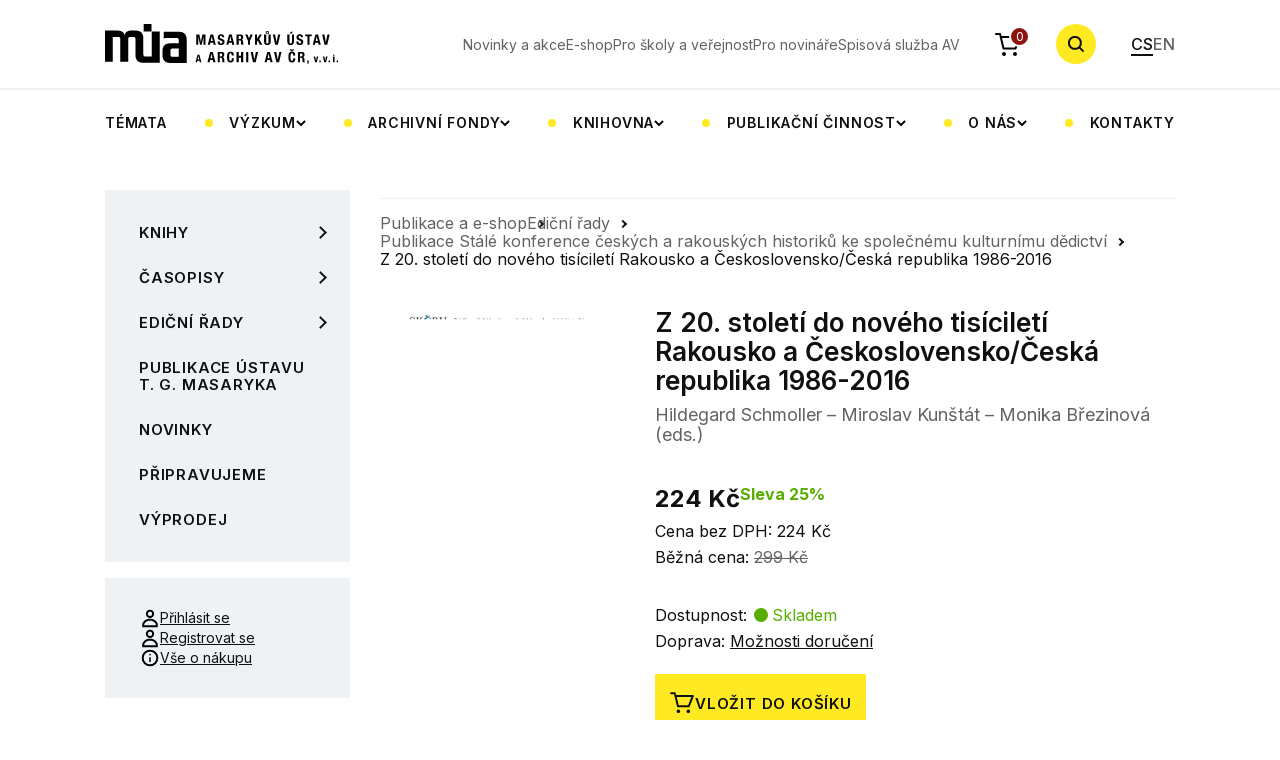

--- FILE ---
content_type: text/html; charset=UTF-8
request_url: https://mua.cas.cz/cs/publikace/z-20-stoleti-do-noveho-tisicileti-rakousko-a-ceskoslovensko-ceska-republika-1986-2016-p
body_size: 8651
content:
<!DOCTYPE html>
<html lang="cs" data-currency-symbol="Kč">
    <head>
        <meta charset="UTF-8">
        <title>Z 20. století do nového tisíciletí Rakousko a Československo/Česká republika 1986-2016</title>
                <meta charset="UTF-8">
        <meta http-equiv="X-UA-Compatible" content="IE=edge">
        <meta name="viewport" content="width=device-width, initial-scale=1.0">
        <meta name="description" content="">
        <meta property="og:title" content="Masarykův ústav a Archiv Akademie věd České republiky" />
        <meta property="og:description" content="" />
        <meta property="og:url" content="https://mua.cas.cz/cs/publikace/z-20-stoleti-do-noveho-tisicileti-rakousko-a-ceskoslovensko-ceska-republika-1986-2016-p" />
        <meta property="og:site_name" content="Masarykův ústav a Archiv Akademie věd České republiky" />
                <meta property="og:image" content="https://mua.greendot.cz/build/img/hp-hero.jpg" />
        <meta property="og:image:type" content="image/jpg" />

                <link rel="alternate" href="https://mua.cas.cz/cs/publikace/z-20-stoleti-do-noveho-tisicileti-rakousko-a-ceskoslovensko-ceska-republika-1986-2016-p" hreflang="cs" />
        <link rel="alternate" href="https://mua.cas.cz/en/publikace/z-20-stoleti-do-noveho-tisicileti-rakousko-a-ceskoslovensko-ceska-republika-1986-2016-p" hreflang="en" />

        
                            
                <link rel="apple-touch-icon" sizes="180x180" href="/build/favicon/apple-touch-icon.png">
        <link rel="icon" type="image/png" sizes="32x32" href="/build/favicon/favicon-32x32.png">
        <link rel="icon" type="image/png" sizes="16x16" href="/build/favicon/favicon-16x16.png">
        <link rel="manifest" href="/build/favicon/site.webmanifest">
        <link rel="mask-icon" href="/build/favicon/safari-pinned-tab.svg" color="#5bbad5">
        <meta name="msapplication-TileColor" content="#da532c">
        <meta name="theme-color" content="#ffffff">

        <!-- Google Fonts -->
        <link rel="preconnect" href="https://fonts.googleapis.com">
        <link rel="preconnect" href="https://fonts.gstatic.com" crossorigin>
        <link href="https://fonts.googleapis.com/css2?family=Inter:wght@400;500;600;700&display=swap" rel="stylesheet">
                    <link rel="stylesheet" href="/build/app.19c59f4e.css">
            <link rel="stylesheet" href="/build/glightboxCSS.8b668581.css">
        
                    <script src="/build/runtime.188fa053.js" defer></script><script src="/build/130.a5513593.js" defer></script><script src="/build/app.c0d07208.js" defer></script>
            <script src="/build/197.2baa5a20.js" defer></script><script src="/build/85.50860d60.js" defer></script><script src="/build/677.5a4e7ec9.js" defer></script><script src="/build/192.7f730b8c.js" defer></script><script src="/build/main.56b9ff2f.js" defer></script>
            <script src="/build/299.32adc6cc.js" defer></script><script src="/build/add_product.bd774568.js" defer></script>
            <script src="/build/522.f89454d5.js" defer></script><script src="/build/cart.8cbfdd8d.js" defer></script>
            <script src="/build/person_list.29abbdaa.js" defer></script>
            <script src="/build/356.7887627b.js" defer></script><script src="/build/calendar.fd8d4182.js" defer></script>
            <script src="/build/gallery.2da9496d.js" defer></script>
            <script src="/build/news.30f71def.js" defer></script>

            
            <script src="/build/js/plugins/glightbox.js"></script>
            </head>
    <body>
    <div class="bg-white header-wrapper">
        <div class="container">
            <header class="header">
                <a href="/cs" class="header__logo">
                    <img class="d-none d-xl-block" alt="MÚA" src="/build/svg/logo.svg">
                    <img class="d-block d-xl-none" alt="MÚA" src="/build/svg/logo-mob.svg">
                </a>
                <nav class="nav-top">
    <ul class="nav-top__list">
                    <li class="nav-top__item">
                <a href="/cs/aktualne-v-mua" class="nav-top__link">
                                            Novinky a akce
                                    </a>
            </li>
                    <li class="nav-top__item">
                <a href="/cs/publikace" class="nav-top__link">
                                            E-shop
                                    </a>
            </li>
                    <li class="nav-top__item">
                <a href="/cs/pro-skoly-a-verejnost" class="nav-top__link">
                                            Pro školy a veřejnost
                                    </a>
            </li>
                    <li class="nav-top__item">
                <a href="/cs/pro-novinare" class="nav-top__link">
                                            Pro novináře
                                    </a>
            </li>
                    <li class="nav-top__item">
                <a href="/cs/spisova-sluzba-av" class="nav-top__link">
                                            Spisová služba AV
                                    </a>
            </li>
            </ul>
</nav>
<a href="/cs/objednavka/obsah" class="header__cart">
    <img alt="cart" src="/build/svg/cart.svg" class="header__cart-icon">
    <div class="header__cart-count" id="headerCartOrderCount">0</div>
</a>
<button type="button" class="search-btn js-search-toggle">
    <!-- <img alt="search" class="search-btn__icon" src="/assets/svg/search.svg"> -->
    <svg class="search-btn__icon" width="18" height="18">
        <use href="/build/svg/search.svg#search" class="open"></use>
        <use href="/build/svg/search.svg#close" class="close"></use>
    </svg>
</button>
<div class="header__nav-toggle">
    <span></span>
    <span></span>
    <span></span>
</div>
<ul class="languages">
    <li class="languages__item">
        <a href="/cs/publikace/z-20-stoleti-do-noveho-tisicileti-rakousko-a-ceskoslovensko-ceska-republika-1986-2016-p" class="languages__link active">CS</a>
    </li>
    <li class="languages__item">
        <a href="/en/publikace/z-20-stoleti-do-noveho-tisicileti-rakousko-a-ceskoslovensko-ceska-republika-1986-2016-p" class="languages__link ">EN</a>
    </li>
</ul>


                <nav class="nav-categories">
    <ul class="nav-categories__list">
                                                                                                                                                                                                                                                                                                                                                                                                                                                                                                                                                                                                                                                                                                                                                                                                                                                                                                                                                                                                                                                                                                                                                                                                            
                                            <li class="nav-categories__item">
                            <a href="/cs/temata" class="nav-categories__link">
                                                                    Témata
                                                            </a>
                        </li>
                                                                                                                                                                                                                                                                                                                                                                                                    
                                            <li class="nav-categories__item nav-categories__item-dropdown">
                            <button type="button" class="nav-categories__link nav-categories__link-dropdown">
                                                                    Výzkum
                                                            </button>
                            <div class="cat-submenu">
                                <ul class="cat-submenu__list container">
                                                                                                                        <li class="cat-submenu__item">
                                                <a href="/cs/projekty" class="cat-submenu__link">
                                                                                                            Projekty
                                                                                                    </a>
                                            </li>
                                                                                                                                                                <li class="cat-submenu__item">
                                                <a href="/cs/tymy" class="cat-submenu__link">
                                                                                                            Týmy
                                                                                                    </a>
                                            </li>
                                                                                                                                                                <li class="cat-submenu__item">
                                                <a href="/cs/zahranicni-stipendiste-v-mua" class="cat-submenu__link">
                                                                                                            Zahraniční stipendisté v MÚA
                                                                                                    </a>
                                            </li>
                                                                                                            </ul>
                            </div>
                        </li>
                                                                                                                                                                                                                                                                                                                                                                                                                                                                                                                                                                                                                                                                                                                                                
                                            <li class="nav-categories__item nav-categories__item-dropdown">
                            <button type="button" class="nav-categories__link nav-categories__link-dropdown">
                                                                    Archivní fondy
                                                            </button>
                            <div class="cat-submenu">
                                <ul class="cat-submenu__list container">
                                                                                                                        <li class="cat-submenu__item">
                                                <a href="/cs/poprve-v-archivu" class="cat-submenu__link">
                                                                                                            Poprvé v archivu
                                                                                                    </a>
                                            </li>
                                                                                                                                                                <li class="cat-submenu__item">
                                                <a href="/cs/badatelna" class="cat-submenu__link">
                                                                                                            Badatelna
                                                                                                    </a>
                                            </li>
                                                                                                                                                                <li class="cat-submenu__item">
                                                <a href="/cs/archivni-fondy-a-databaze" class="cat-submenu__link">
                                                                                                            Archivní fondy a databáze
                                                                                                    </a>
                                            </li>
                                                                                                                                                                <li class="cat-submenu__item">
                                                <a href="/cs/vademecum" class="cat-submenu__link">
                                                                                                            Vademecum
                                                                                                    </a>
                                            </li>
                                                                                                                                                                <li class="cat-submenu__item">
                                                <a href="/cs/digitalizace-archivalii" class="cat-submenu__link">
                                                                                                            Digitalizace archiválií
                                                                                                    </a>
                                            </li>
                                                                                                                                                                <li class="cat-submenu__item">
                                                <a href="/cs/akvizice-osobnich-fondu" class="cat-submenu__link">
                                                                                                            Akvizice osobních fondů
                                                                                                    </a>
                                            </li>
                                                                                                                                                                                        </ul>
                            </div>
                        </li>
                                                                                                                                                                                                                                                                                                                                                                                                                                                                                                                                                                                                                                                                                                                                                                                                    
                                            <li class="nav-categories__item nav-categories__item-dropdown">
                            <button type="button" class="nav-categories__link nav-categories__link-dropdown">
                                                                    Knihovna
                                                            </button>
                            <div class="cat-submenu">
                                <ul class="cat-submenu__list container">
                                                                                                                        <li class="cat-submenu__item">
                                                <a href="/cs/knihovna-mua" class="cat-submenu__link">
                                                                                                            Knihovna MÚA, katalogy
                                                                                                    </a>
                                            </li>
                                                                                                                                                                <li class="cat-submenu__item">
                                                <a href="/cs/badatelna" class="cat-submenu__link">
                                                                                                            Badatelna
                                                                                                    </a>
                                            </li>
                                                                                                                                                                <li class="cat-submenu__item">
                                                <a href="/cs/o-knihovne" class="cat-submenu__link">
                                                                                                            O knihovně
                                                                                                    </a>
                                            </li>
                                                                                                                                                                <li class="cat-submenu__item">
                                                <a href="/cs/elektronicke-informacni-zdroje" class="cat-submenu__link">
                                                                                                            Elektronické informační zdroje
                                                                                                    </a>
                                            </li>
                                                                                                                                                                <li class="cat-submenu__item">
                                                <a href="/cs/katalogizace-knihovny-t-g-masaryka" class="cat-submenu__link">
                                                                                                            Katalogizace Knihovny T. G. Masaryka
                                                                                                    </a>
                                            </li>
                                                                                                                                                                <li class="cat-submenu__item">
                                                <a href="/cs/meziknihovni-vypujcni-sluzba" class="cat-submenu__link">
                                                                                                            Meziknihovní výpůjční služba
                                                                                                    </a>
                                            </li>
                                                                                                                                                                <li class="cat-submenu__item">
                                                <a href="/cs/novinky-v-knihovnach-masarykova-ustavu-a-archivu-av-Cr" class="cat-submenu__link">
                                                                                                            Novinky v knihovnách MÚA
                                                                                                    </a>
                                            </li>
                                                                                                            </ul>
                            </div>
                        </li>
                                                                                                                                                                                                                                                                                                                                                                                                                                                                                                                                                                                                    
                                            <li class="nav-categories__item nav-categories__item-dropdown">
                            <button type="button" class="nav-categories__link nav-categories__link-dropdown">
                                                                    Publikační činnost
                                                            </button>
                            <div class="cat-submenu">
                                <ul class="cat-submenu__list container">
                                                                                                                        <li class="cat-submenu__item">
                                                <a href="/cs/publikace" class="cat-submenu__link">
                                                                                                            Publikace a e-shop
                                                                                                    </a>
                                            </li>
                                                                                                                                                                <li class="cat-submenu__item">
                                                <a href="/cs/casopisy" class="cat-submenu__link">
                                                                                                            Časopisy
                                                                                                    </a>
                                            </li>
                                                                                                                                                                <li class="cat-submenu__item">
                                                <a href="/cs/vedecke-vystupy" class="cat-submenu__link">
                                                                                                            Vědecké výstupy
                                                                                                    </a>
                                            </li>
                                                                                                                                                                <li class="cat-submenu__item">
                                                <a href="/cs/digitalni-vystupy" class="cat-submenu__link">
                                                                                                            Digitální výstupy
                                                                                                    </a>
                                            </li>
                                                                                                                                                                <li class="cat-submenu__item">
                                                <a href="/cs/nakladatelstvi" class="cat-submenu__link">
                                                                                                            Nakladatelství
                                                                                                    </a>
                                            </li>
                                                                                                            </ul>
                            </div>
                        </li>
                                                                                                                                                                                                                                                                                                                                                                                                                                                                                                                                                                                                                                                                                                                                                                                                                                                                                                                                
                                            <li class="nav-categories__item nav-categories__item-dropdown">
                            <button type="button" class="nav-categories__link nav-categories__link-dropdown">
                                                                    O nás
                                                            </button>
                            <div class="cat-submenu">
                                <ul class="cat-submenu__list container">
                                                                                                                        <li class="cat-submenu__item">
                                                <a href="/cs/o-ustavu" class="cat-submenu__link">
                                                                                                            O ústavu
                                                                                                    </a>
                                            </li>
                                                                                                                                                                                                                                            <li class="cat-submenu__item">
                                                <a href="/cs/oddeleni" class="cat-submenu__link">
                                                                                                            Oddělení
                                                                                                    </a>
                                            </li>
                                                                                                                                                                <li class="cat-submenu__item">
                                                <a href="/cs/zakladni-dokumenty-mUa-av-Cr" class="cat-submenu__link">
                                                                                                            Základní dokumenty MÚA AV ČR
                                                                                                    </a>
                                            </li>
                                                                                                                                                                                                                                            <li class="cat-submenu__item">
                                                <a href="/cs/lide" class="cat-submenu__link">
                                                                                                            Lidé
                                                                                                    </a>
                                            </li>
                                                                                                                                                                <li class="cat-submenu__item">
                                                <a href="/cs/spoluprace-a-partnerstvi" class="cat-submenu__link">
                                                                                                            Spolupráce a partnerství
                                                                                                    </a>
                                            </li>
                                                                                                                                                                                                                                                                                                                                                                                                    <li class="cat-submenu__item">
                                                <a href="/cs/fotogalerie" class="cat-submenu__link">
                                                                                                            Fotogalerie
                                                                                                    </a>
                                            </li>
                                                                                                            </ul>
                            </div>
                        </li>
                                                                                                                                                <li class="nav-categories__item">
                            <a href="/cs/kontakty" class="nav-categories__link">
                                                                    Kontakty
                                                            </a>
                        </li>
                                                </ul>
</nav>
            </header>
        </div>
    </div>
    <div class="fixed-header-fix"></div>
    <div class="search-wrap">
        <div class="container">
            <form class="search-row" method="GET" action="/cs/hledat/vyraz">
                <div class="search-row__input-wrap">
                    <label class="search-row__label" for="searchRow">Zadejte hledaný výraz</label>
                    <input type="search" id="searchRow" class="search-row__input" name="search" placeholder="Zadejte hledaný výraz">

                    <svg class="search-row__input-icon" width="17" height="17" viewBox="0 0 17 17" fill="none" xmlns="http://www.w3.org/2000/svg">
                        <path fill-rule="evenodd" clip-rule="evenodd" d="M11.7653 12.6067C9.02352 14.6623 5.11667 14.4433 2.62308 11.9497C-0.110587 9.21608 -0.110586 4.78392 2.62308 2.05025C5.35675 -0.683418 9.78891 -0.683418 12.5226 2.05025C15.0162 4.54384 15.2352 8.45069 13.1796 11.1925L17 15.013L15.5858 16.4272L11.7653 12.6067ZM11.1084 10.5355C9.15574 12.4882 5.98992 12.4882 4.0373 10.5355C2.08468 8.58291 2.08467 5.41709 4.0373 3.46447C5.98992 1.51184 9.15574 1.51184 11.1084 3.46447C13.061 5.41709 13.061 8.58291 11.1084 10.5355Z" fill="currentColor"/>
                    </svg>

                </div>
                <button type="submit" class="btn btn-primary">Vyhledat</button>
                <button type="button" name="Zavřit" class="search-row__close js-search-toggle">
                    <svg width="24" height="24" viewBox="0 0 24 24" fill="none" xmlns="http://www.w3.org/2000/svg">
                        <rect x="2.80762" y="4.22168" width="2" height="24" transform="rotate(-45 2.80762 4.22168)" fill="currentColor"/>
                        <rect x="19.7783" y="2.80762" width="2" height="24" transform="rotate(45 19.7783 2.80762)" fill="currentColor"/>
                    </svg>
                </button>
            </form>
        </div>
    </div>
    <div class="search-overlay"></div>
                                
            <section>
        <div class="container">
            <div class="row p-lg-relative">
                <div class="col-12 col-lg-3 p-lg-unset">
    <div class="row">
        <div class="col-12 p-lg-unset">
            <div class="categories-list-toggle">
                <div class="categories-list-toggle__icon">
                    <span></span>
                    <span></span>
                    <span></span>
                </div>
                <div class="categories-list-toggle__heading">Kategorie publikací</div>
            </div>
            <ul class="categories-list">
                                                                                                                                                                                                                                                                                                                                                                                                                                                                                                                                                                                                                                                                                                                                                                                                                                                                                                                                                                                                                                                                                                                                                                                                                                                                                                                                                                                                                                                                                                                                                                                                                                                                                                                                                                                                                                                                                                                                                                                                                                                                                                                                                                                                                                                                                                                                                                                                                <li class="categories-list__item   categories-list__item--submenu ">
                        <a href="/cs/publikace/knihy" class="categories-list__link  categories-list__link--submenu  ">
                                                            Knihy
                                                    </a>
                                                    <button class="categories-list__submenu-btn" type="button">
                                <img src="/build/svg/link-arrow.svg" alt="Arrow">
                            </button>
                            <ul class="subcategories-list">
                                                                                                            <li class="subcategories-list__item">
                                            <a href="/cs/publikace/tomas-garrigue-masaryk2" class="subcategories-list__link">
                                                                                                    Tomáš Garrigue Masaryk
                                                                                            </a>
                                        </li>
                                                                                                                                                <li class="subcategories-list__item">
                                            <a href="/cs/publikace/dejiny-nabozenske-kultury" class="subcategories-list__link">
                                                                                                    Dějiny náboženské kultury
                                                                                            </a>
                                        </li>
                                                                                                                                                <li class="subcategories-list__item">
                                            <a href="/cs/publikace/poslanci-parlament-a-politicka-kultura-v-ceskych-zemich-18481948" class="subcategories-list__link">
                                                                                                    Parlamentarismus a politická kultura v českých zemích a Československu 1848–1948
                                                                                            </a>
                                        </li>
                                                                                                                                                <li class="subcategories-list__item">
                                            <a href="/cs/publikace/cesko-nemecke-vztahy" class="subcategories-list__link">
                                                                                                    Česko-německé vztahy
                                                                                            </a>
                                        </li>
                                                                                                                                                <li class="subcategories-list__item">
                                            <a href="/cs/publikace/literarni-a-interkulturni-vztahy" class="subcategories-list__link">
                                                                                                    Literární a interkulturní vztahy
                                                                                            </a>
                                        </li>
                                                                                                                                                <li class="subcategories-list__item">
                                            <a href="/cs/publikace/kodikologie-studium-rukopisu" class="subcategories-list__link">
                                                                                                    Kodikologie (studium rukopisů)
                                                                                            </a>
                                        </li>
                                                                                                                                                                                                                    <li class="subcategories-list__item">
                                            <a href="/cs/publikace/dejiny-prumyslu-a-delnictva" class="subcategories-list__link">
                                                                                                    Dějiny průmyslu a dělnictva
                                                                                            </a>
                                        </li>
                                                                                                                                                <li class="subcategories-list__item">
                                            <a href="/cs/publikace/pomniky-a-pamet" class="subcategories-list__link">
                                                                                                    Pomníky a paměť
                                                                                            </a>
                                        </li>
                                                                                                                                                <li class="subcategories-list__item">
                                            <a href="/cs/publikace/dejiny-vedy-a-techniky" class="subcategories-list__link">
                                                                                                    Dějiny vědy a techniky
                                                                                            </a>
                                        </li>
                                                                                                                                                <li class="subcategories-list__item">
                                            <a href="/cs/publikace/dejiny-vyzivy" class="subcategories-list__link">
                                                                                                    Dějiny výživy
                                                                                            </a>
                                        </li>
                                                                                                                                                <li class="subcategories-list__item">
                                            <a href="/cs/publikace/dejiny-holokaustu" class="subcategories-list__link">
                                                                                                    Dějiny holokaustu
                                                                                            </a>
                                        </li>
                                                                                                                                                <li class="subcategories-list__item">
                                            <a href="/cs/publikace/uprchlici-a-uprchlicka-politika" class="subcategories-list__link">
                                                                                                    Uprchlíci a uprchlická politika
                                                                                            </a>
                                        </li>
                                                                                                                                                                                                                    <li class="subcategories-list__item">
                                            <a href="/cs/publikace/edvard-benes" class="subcategories-list__link">
                                                                                                    Edvard Beneš
                                                                                            </a>
                                        </li>
                                                                                                                                                <li class="subcategories-list__item">
                                            <a href="/cs/publikace/habsburska-monarchie-18481918" class="subcategories-list__link">
                                                                                                    Habsburská monarchie 1848–1918
                                                                                            </a>
                                        </li>
                                                                                                                                                <li class="subcategories-list__item">
                                            <a href="/cs/publikace/prvni-svetova-valka" class="subcategories-list__link">
                                                                                                    První světová válka 
                                                                                            </a>
                                        </li>
                                                                                                                                                <li class="subcategories-list__item">
                                            <a href="/cs/publikace/ceskoslovensko-19181939" class="subcategories-list__link">
                                                                                                    Československo 1918–1939
                                                                                            </a>
                                        </li>
                                                                                                                                                <li class="subcategories-list__item">
                                            <a href="/cs/publikace/protektorat-cechy-a-morava-19391945" class="subcategories-list__link">
                                                                                                    Protektorát Čechy a Morava 1939–1945
                                                                                            </a>
                                        </li>
                                                                                                                                                <li class="subcategories-list__item">
                                            <a href="/cs/publikace/ceskoslovensky-exil-19391945" class="subcategories-list__link">
                                                                                                    Československý exil 1939–1945
                                                                                            </a>
                                        </li>
                                                                                                                                                <li class="subcategories-list__item">
                                            <a href="/cs/publikace/ceskoslovensko-po-roce-1945" class="subcategories-list__link">
                                                                                                    Československo po roce 1945
                                                                                            </a>
                                        </li>
                                                                                                                                                                                                                    <li class="subcategories-list__item">
                                            <a href="/cs/publikace/archivni-teorie-a-praxe" class="subcategories-list__link">
                                                                                                    Archivní teorie a praxe
                                                                                            </a>
                                        </li>
                                                                                                                                                <li class="subcategories-list__item">
                                            <a href="/cs/publikace/edice-historickych-pramenu" class="subcategories-list__link">
                                                                                                    Edice historických pramenů
                                                                                            </a>
                                        </li>
                                                                                                                                                <li class="subcategories-list__item">
                                            <a href="/cs/publikace/zeny-v-dejinach-dejiny-zenskeho-hnuti" class="subcategories-list__link">
                                                                                                    Ženy v dějinách, dějiny ženského hnutí
                                                                                            </a>
                                        </li>
                                                                                                </ul>
                                            </li>
                                                                                                                                                                                                                                                                                                                                                                                                                                                                                                                                                                                                                        <li class="categories-list__item   categories-list__item--submenu ">
                        <a href="/cs/publikace/Casopisy-1" class="categories-list__link  categories-list__link--submenu  ">
                                                            Časopisy
                                                    </a>
                                                    <button class="categories-list__submenu-btn" type="button">
                                <img src="/build/svg/link-arrow.svg" alt="Arrow">
                            </button>
                            <ul class="subcategories-list">
                                                                                                            <li class="subcategories-list__item">
                                            <a href="/cs/publikace/stred" class="subcategories-list__link">
                                                                                                    Střed. Časopis pro mezioborová studia střední Evropy 19. a 20. století
                                                                                            </a>
                                        </li>
                                                                                                                                                <li class="subcategories-list__item">
                                            <a href="/cs/publikace/prace-z-dejin-akademie-ved-1" class="subcategories-list__link">
                                                                                                    Práce z dějin Akademie věd
                                                                                            </a>
                                        </li>
                                                                                                                                                <li class="subcategories-list__item">
                                            <a href="/cs/publikace/studie-o-rukopisech-1" class="subcategories-list__link">
                                                                                                    Studie o rukopisech
                                                                                            </a>
                                        </li>
                                                                                                                                                                                                                    <li class="subcategories-list__item">
                                            <a href="/cs/publikace/dejiny-teorie-kritika-1" class="subcategories-list__link">
                                                                                                    Dějiny – Teorie – Kritika
                                                                                            </a>
                                        </li>
                                                                                                                                                <li class="subcategories-list__item">
                                            <a href="/cs/publikace/eshop-archivni-zpravy-csav" class="subcategories-list__link">
                                                                                                    Archivní zprávy ČSAV
                                                                                            </a>
                                        </li>
                                                                                                </ul>
                                            </li>
                                                                                                                                                                                                                                                                                                                                                                                                                                                                                                                                                                                                                                                                                                                                                                                                                                                                                                                                                                                                                                                                                                                                                                                                                                                                                                                                                                                                                                                                                                                                                                                                                                                                                                                                                                                                                                                                                                                                                                                                                                                                                                                                                                                                                                                                                                                                                                                                                                                                            <li class="categories-list__item   categories-list__item--submenu ">
                        <a href="/cs/publikace/edicny-rady" class="categories-list__link  categories-list__link--submenu  ">
                                                            Ediční řady
                                                    </a>
                                                    <button class="categories-list__submenu-btn" type="button">
                                <img src="/build/svg/link-arrow.svg" alt="Arrow">
                            </button>
                            <ul class="subcategories-list">
                                                                                                            <li class="subcategories-list__item">
                                            <a href="/cs/publikace/korespondence-tgm" class="subcategories-list__link">
                                                                                                    Korespondence TGM
                                                                                            </a>
                                        </li>
                                                                                                                                                <li class="subcategories-list__item">
                                            <a href="/cs/publikace/spisy-t-g-m" class="subcategories-list__link">
                                                                                                    Spisy T. G. Masaryka
                                                                                            </a>
                                        </li>
                                                                                                                                                <li class="subcategories-list__item">
                                            <a href="/cs/publikace/edvard-benes-dokumenty" class="subcategories-list__link">
                                                                                                    Edvard Beneš – dokumenty
                                                                                            </a>
                                        </li>
                                                                                                                                                <li class="subcategories-list__item">
                                            <a href="/cs/publikace/edvard-benes-nemci-a-nemecko-1" class="subcategories-list__link">
                                                                                                    Edvard Beneš, Němci a Německo
                                                                                            </a>
                                        </li>
                                                                                                                                                <li class="subcategories-list__item">
                                            <a href="/cs/publikace/ceske-moderni-dejiny" class="subcategories-list__link">
                                                                                                    České moderní dějiny
                                                                                            </a>
                                        </li>
                                                                                                                                                <li class="subcategories-list__item">
                                            <a href="/cs/publikace/studie-z-modernich-ceskych-dejin" class="subcategories-list__link">
                                                                                                    Studie z moderních českých dějin
                                                                                            </a>
                                        </li>
                                                                                                                                                <li class="subcategories-list__item">
                                            <a href="/cs/publikace/ego-pameti-deniky-korespondence" class="subcategories-list__link">
                                                                                                    Ego. Paměti, deníky, korespondence
                                                                                            </a>
                                        </li>
                                                                                                                                                <li class="subcategories-list__item">
                                            <a href="/cs/publikace/korespondence-aloise-musila" class="subcategories-list__link">
                                                                                                    Korespondence Aloise Musila
                                                                                            </a>
                                        </li>
                                                                                                                                                <li class="subcategories-list__item">
                                            <a href="/cs/publikace/studie-o-rukopisech-monographia" class="subcategories-list__link">
                                                                                                    Studie o rukopisech. Monographia
                                                                                            </a>
                                        </li>
                                                                                                                                                <li class="subcategories-list__item">
                                            <a href="/cs/publikace/dejiny-akademie-ved" class="subcategories-list__link">
                                                                                                    Dějiny Akademie věd
                                                                                            </a>
                                        </li>
                                                                                                                                                <li class="subcategories-list__item">
                                            <a href="/cs/publikace/album" class="subcategories-list__link">
                                                                                                    Album
                                                                                            </a>
                                        </li>
                                                                                                                                                <li class="subcategories-list__item">
                                            <a href="/cs/publikace/centrum-stredoevropskych-studii" class="subcategories-list__link">
                                                                                                    Centrum středoevropských studií
                                                                                            </a>
                                        </li>
                                                                                                                                                <li class="subcategories-list__item">
                                            <a href="/cs/publikace/ceskoslovensko-a-svaty-stolec" class="subcategories-list__link">
                                                                                                    Československo a Svatý stolec
                                                                                            </a>
                                        </li>
                                                                                                                                                <li class="subcategories-list__item">
                                            <a href="/cs/publikace/zapisy-ze-schuzi-ceskoslovenske-vlady-v-londyne" class="subcategories-list__link">
                                                                                                    Zápisy ze schůzí československé vlády v Londýně
                                                                                            </a>
                                        </li>
                                                                                                                                                <li class="subcategories-list__item">
                                            <a href="/cs/publikace/ad-honorem-eruditorum" class="subcategories-list__link">
                                                                                                    Ad honorem eruditorum
                                                                                            </a>
                                        </li>
                                                                                                                                                <li class="subcategories-list__item">
                                            <a href="/cs/publikace/prace-z-archivu-akademie-ved" class="subcategories-list__link">
                                                                                                    Práce z Archivu Akademie věd
                                                                                            </a>
                                        </li>
                                                                                                                                                <li class="subcategories-list__item">
                                            <a href="/cs/publikace/publikace-skcrh" class="subcategories-list__link">
                                                                                                    Publikace SKČRH
                                                                                            </a>
                                        </li>
                                                                                                                                                <li class="subcategories-list__item">
                                            <a href="/cs/publikace/publikace-cesko-nemecke-komise-historiku" class="subcategories-list__link">
                                                                                                    Publikace Česko-německé komise historiků
                                                                                            </a>
                                        </li>
                                                                                                                                                <li class="subcategories-list__item">
                                            <a href="/cs/publikace/biografie-tgm" class="subcategories-list__link">
                                                                                                    Biografie TGM
                                                                                            </a>
                                        </li>
                                                                                                                                                <li class="subcategories-list__item">
                                            <a href="/cs/publikace/masarykuv-sbornik" class="subcategories-list__link">
                                                                                                    Masarykův sborník
                                                                                            </a>
                                        </li>
                                                                                                                                                <li class="subcategories-list__item">
                                            <a href="/cs/publikace/na-pozvani-masarykova-ustavu" class="subcategories-list__link">
                                                                                                    Na pozvání Masarykova ústavu
                                                                                            </a>
                                        </li>
                                                                                                                                                <li class="subcategories-list__item">
                                            <a href="/cs/publikace/spory-o-dejiny" class="subcategories-list__link">
                                                                                                    Spory o dějiny
                                                                                            </a>
                                        </li>
                                                                                                                                                <li class="subcategories-list__item">
                                            <a href="/cs/publikace/mimo-edicni-rady" class="subcategories-list__link">
                                                                                                    Mimo ediční řady
                                                                                            </a>
                                        </li>
                                                                                                                                                <li class="subcategories-list__item">
                                            <a href="/cs/publikace/vydano-v-jinych-nakladatelstvich" class="subcategories-list__link">
                                                                                                    Vydáno v jiných nakladatelstvích
                                                                                            </a>
                                        </li>
                                                                                                </ul>
                                            </li>
                                                                            <li class="categories-list__item  ">
                        <a href="/cs/publikace/publikace-ustavu-tgm" class="categories-list__link ">
                                                            Publikace Ústavu T. G. Masaryka
                                                    </a>
                                            </li>
                                                                            <li class="categories-list__item  ">
                        <a href="/cs/publikace/novinky" class="categories-list__link ">
                                                            Novinky
                                                    </a>
                                            </li>
                                                                            <li class="categories-list__item  ">
                        <a href="/cs/publikace/pripravujeme" class="categories-list__link ">
                                                            Připravujeme
                                                    </a>
                                            </li>
                                                                            <li class="categories-list__item  ">
                        <a href="/cs/publikace/vyprodej" class="categories-list__link ">
                                                            Výprodej
                                                    </a>
                                            </li>
                            </ul>
            <ul class="links-box links-box--sm-inline">
                                    <li class="links-box__item">
                        <a href="javascript:void(0)" class="links-box__link links-box__link--w-icon js-modal-trigger" data-modal="login">
                            <img src="/build/svg/user.svg" alt="user" class="links-box__link-icon">
                            Přihlásit se                        </a>
                    </li>
                    <li class="links-box__item">
                        <a href="/cs/registrace" class="links-box__link links-box__link--w-icon">
                            <img src="/build/svg/user.svg" alt="user" class="links-box__link-icon">
                            Registrovat se                        </a>
                    </li>
                                <li class="links-box__item">
                    <a href="/cs/vse-o-nakupu" class="links-box__link links-box__link--w-icon">
                        <img src="/build/svg/info.svg" alt="info" class="links-box__link-icon">
                        Vše o nákupu                    </a>
                </li>
            </ul>
        </div>
    </div>
</div>


                <div class="col-12 col-lg-9">

    <hr class="line line--gray">

        
                    
            <ul class="shop-breadcrumbs">
                            <li>
                    <a href="/cs/publikace/" class="shop-breadcrumbs__link">Publikace a e-shop</a>
                </li>
                            <li>
                    <a href="/cs/publikace/edicny-rady" class="shop-breadcrumbs__link">Ediční řady</a>
                </li>
                        <li>
                <a href="/cs/publikace/publikace-skcrh" class="shop-breadcrumbs__link">Publikace Stálé konference českých a rakouských historiků ke společnému kulturnímu dědictví</a>
            </li>
            <li class="shop-breadcrumbs__current">
                Z 20. století do nového tisíciletí Rakousko a Československo/Česká republika 1986-2016
            </li>
        </ul>
    
    <div id="product-details-vue" data-product-id=1108></div> 
</div>

<script src="/build/217.d735885b.js" defer></script><script src="/build/mount-product-details.46e38cb1.js" defer></script>
            </div>
        </div>
    </section>

    <div class="modal-box modal-box--wide" id="cartModal">
        <button class="modal-box__close modal-close">
            <svg width="16" height="16" viewBox="0 0 16 16" fill="none" xmlns="http://www.w3.org/2000/svg">
                <path fill-rule="evenodd" clip-rule="evenodd" d="M9.19239 7.77817L15.5563 1.41421L14.1421 0L7.77818 6.36396L1.41421 0L0 1.41421L6.36396 7.77817L0 14.1421L1.41421 15.5564L7.77818 9.19239L14.1421 15.5563L15.5564 14.1421L9.19239 7.77817Z" fill="black"/>
            </svg>
        </button>
        <h3 class="modal-box__heading">Zboží přidáno do košíku</h3>
        <ul class="cart-products">
            <li class="cart-products__item">
                <img src="/build/img/hp-book2.jpg" alt="Book" class="cart-products__image">
                <div class="cart-products__info">
                    <div class="cart-products__title">Státní moc, politická správa a každodennost. Prosazování řízeného hospodářství v politickém okrese Kladno v Protektorátu Čechy a Morava 1939-1945</div>
                    <div class="cart-products__author">Jan Vondráček</div>
                    <div class="product-info__availability-status product-info__availability-status--available">Skladem</div>
                </div>
                <div class="cart-products__count">
                    <div class="count-input">
                        <button type="button" class="count-input__btn count-input__minus">
                            <svg width="6" height="2" viewBox="0 0 6 2" fill="none" xmlns="http://www.w3.org/2000/svg">
                                <rect width="6" height="2" fill="#636363"/>
                            </svg>
                        </button>
                        <input class="count-input__input" value="1" min="0" type="number" name="productsCount" id="">
                        <button type="button" class="count-input__btn count-input__plus">
                            <svg width="8" height="8" viewBox="0 0 8 8" fill="none" xmlns="http://www.w3.org/2000/svg">
                                <rect y="3" width="8" height="2" fill="#636363"/>
                                <rect x="3" y="8" width="8" height="2" transform="rotate(-90 3 8)" fill="#636363"/>
                            </svg>
                        </button>
                    </div>
                </div>
                <div class="cart-products__price-per-item">
                    262,50 Kč/ks                    <div class="cart-products__sale">
                        <span class="cart-products__old-price">280,50 Kč</span> <span class="cart-products__sale-percents">-15 %</span>
                    </div>
                </div>
                <div class="cart-products__total-price">
                    262,50 Kč                </div>
            </li>
        </ul>
        <div class="modal-box__cart-buttons">
            <a href="javascript:void(0)" class="product-info__button product-info__button--no-border modal-close">
                <svg width="24" height="24" viewBox="0 0 24 24" fill="none" xmlns="http://www.w3.org/2000/svg">
                    <path d="M9 5L10.41 6.41L5.83 11H22V13H5.83L10.42 17.59L9 19L2 12L9 5Z" fill="black"/>
                </svg>
                Zpět k nákupu
            </a>
            <a href="_kosik1.html" class="product-info__to-cart">
                Přejít do košíku                <svg width="26" height="26" viewBox="0 0 26 26" fill="none" xmlns="http://www.w3.org/2000/svg">
                    <path d="M16.2503 5.41602L14.7228 6.94352L19.6845 11.916H2.16699V14.0827H19.6845L14.712 19.0552L16.2503 20.5827L23.8337 12.9993L16.2503 5.41602Z" fill="black"/>
                </svg>
            </a>
            <div class="product-info"></div>
        </div>
    </div>

        <dialog class="modal modal--sm" id="login">
        <button type="button" class="modal__close js-modal-close">
            <svg width="16" height="16" viewBox="0 0 16 16" fill="none" xmlns="http://www.w3.org/2000/svg">
                <path fill-rule="evenodd" clip-rule="evenodd" d="M6.36396 7.77818L0 14.1421L1.41421 15.5564L7.77817 9.19239L14.1421 15.5564L15.5564 14.1421L9.19239 7.77818L15.5563 1.41421L14.1421 0L7.77817 6.36396L1.41421 4.63293e-06L0 1.41422L6.36396 7.77818Z" fill="black"/>
            </svg>
        </button>
        <h3 class="text-center mb-3">Přihlásit se</h3>
                <form method="POST" action="/cs/custom_login">
            <label class="d-block mb-3" for="LoginMail">E-mail</label>
            <input type="email" inputmode="email" class="input mb-3" id="LoginMail" name="_username" required autofocus>
            <label class="d-block mb-3" for="LoginPassword">Heslo</label>
            <input type="password" inputmode="password" class="input mb-3" id="LoginPassword" name="_password" required>

            <input type="hidden" name="_csrf_token" value="710ece849d2e865204498.tNxes5hFGuVV1shOcyWRqWV2uIbD0TUM-AtSckQQQ3o._ZQ71uF0fNQlkao4A1D7-EgR9rOtl0NclWg4IDZbJDjgpjjUrxVCsRC6gQ">
            <input type="hidden" name="_target_path" value="/cs/publikace/z-20-stoleti-do-noveho-tisicileti-rakousko-a-ceskoslovensko-ceska-republika-1986-2016-p"/>

            <div class="row mt-6">
                <div class="col-12 d-flex justify-content-center">
                    <button type="submit" class="product-info__to-cart">
                        Přihlásit se                    </button>
                </div>
                <div class="col-12 d-flex justify-content-center mt-3">
                    <a href="/reset-password">Zapomenuté heslo</a>
                </div>
            </div>
        </form>

    </dialog>
    
        <footer class="footer">
            <div class="container">
                <div class="footer__row">
                    <div class="footer__col">
                        <h4 class="footer__heading">Kontakt</h4>
                        <p class="footer__text">
                            <a href="tel:+420286010110" class="footer__link">+420 286 010 110</a> <br>
                            <a href="mailto:mua@mua.cas.cz" class="footer__link">mua@mua.cas.cz</a> <br>
                            ID datové schránky: cgsns2j
                        </p>
                    </div>
                    <div class="footer__col">
                        <h4 class="footer__heading">Adresa</h4>
                        <p class="footer__text">
                            <b>Masarykův ústav a Archiv AV ČR, v. v. i.</b> <br>
                            Gabčíkova 2362/10 <br>
                            Praha 8 <br>
                            182 00
                        </p>
                    </div>
                    <div class="footer__col">
                        <h4 class="footer__heading">Fakturační údaje</h4>
                        <p class="footer__text">
                            Číslo účtu: 7654270028/5500 <br>
                            IČO: 67985921 <br>
                            DIČ: CZ67985921 <br>
                        </p>
                    </div>
                    <div class="footer__col">
                        <h4 class="footer__heading">Sledujte nás</h4>
                        <div class="d-flex gap-4">
                        <a href="https://www.facebook.com/masaryk.avcr/?locale=cs_CZ" target="_blank">
                            <img alt="Facebook" src="/build/svg/facebook.svg">
                        </a>
                           <a href="https://www.linkedin.com/company/masaryk-institute-and-archives-of-the-czech-academy-of-sciences/" target="_blank">
                            <img alt="LinkedIn" src="/build/svg/linkedin.svg">
                        </a>
                           <a href="https://www.youtube.com/@masarykavcr" target="_blank">
                            <img alt="Youtube" src="/build/svg/yt.svg">
                        </a>
                        </div>
                    </div>
                </div>
                <div class="footer__row footer__partners">
                    <a href="https://www.avcr.cz/">
                        <img alt="AVČR" src="/build/img/logo-AVCR.png">
                    </a>
                    <a href="https://gacr.cz/">
                        <img alt="GAČR" src="/build/img/logo-GACR.png">
                    </a>
                    <a href="https://www.tacr.cz/">
                        <img alt="TAČR" src="/build/img/logo-TACR.png">
                    </a>
                    <a href="https://www.mkcr.cz/">
                        <img alt="MKČR" src="/build/img/logo-MKCR.png">
                    </a>
                    <a href="https://www.mzv.cz/">
                        <img alt="MZČR" src="/build/img/logo-MZCR.png">
                    </a>
                    <a href="https://european-union.europa.eu/select-language?destination=/node/1">
                        <img alt="EU" src="/build/img/logo-EU.png">
                    </a>
                </div>
                <div class="footer__row">
                    <p class="footer__c">Copyright ©&nbsp;<span id="current_year"></span>. Masarykův ústav a Archiv AV ČR, v. v. i.</p>
                    <p class="footer__c">
                    <a href="/cs/prohlaseni-o-pristupnosti">
                            Prohlášení o přístupnosti</a></p>
                </div>
            </div>

        </footer>
        <script defer>
            var lightbox = GLightbox();
            lightbox.on('open', (target) => {
            });
        </script>
    </body>
</html>


--- FILE ---
content_type: application/javascript
request_url: https://mua.cas.cz/build/cart.8cbfdd8d.js
body_size: 4104
content:
(self.webpackChunk=self.webpackChunk||[]).push([[511],{48988:(t,e,r)=>{"use strict";r.r(e),r.d(e,{addToCart:()=>u,calculateProductVariantPrice:()=>g,changeAmountInCart:()=>p,checkEmail:()=>d,createAddToCartModal:()=>f,fetchJson:()=>c,getTranslations:()=>v,removeFromCart:()=>l,transportationPrice:()=>m});r(41539),r(88674),r(19601),r(92222),r(96649),r(96078),r(82526),r(41817),r(9653),r(69070),r(47941),r(57327),r(38880),r(89554),r(54747),r(49337),r(33321),r(32165),r(66992),r(78783),r(33948);function n(t){return n="function"==typeof Symbol&&"symbol"==typeof Symbol.iterator?function(t){return typeof t}:function(t){return t&&"function"==typeof Symbol&&t.constructor===Symbol&&t!==Symbol.prototype?"symbol":typeof t},n(t)}function o(t,e){var r=Object.keys(t);if(Object.getOwnPropertySymbols){var n=Object.getOwnPropertySymbols(t);e&&(n=n.filter((function(e){return Object.getOwnPropertyDescriptor(t,e).enumerable}))),r.push.apply(r,n)}return r}function a(t){for(var e=1;e<arguments.length;e++){var r=null!=arguments[e]?arguments[e]:{};e%2?o(Object(r),!0).forEach((function(e){i(t,e,r[e])})):Object.getOwnPropertyDescriptors?Object.defineProperties(t,Object.getOwnPropertyDescriptors(r)):o(Object(r)).forEach((function(e){Object.defineProperty(t,e,Object.getOwnPropertyDescriptor(r,e))}))}return t}function i(t,e,r){return(e=function(t){var e=function(t,e){if("object"!==n(t)||null===t)return t;var r=t[Symbol.toPrimitive];if(void 0!==r){var o=r.call(t,e||"default");if("object"!==n(o))return o;throw new TypeError("@@toPrimitive must return a primitive value.")}return("string"===e?String:Number)(t)}(t,"string");return"symbol"===n(e)?e:String(e)}(e))in t?Object.defineProperty(t,e,{value:r,enumerable:!0,configurable:!0,writable:!0}):t[e]=r,t}function c(t,e){var r,n={"Content-Type":"application/json","X-Csrf-Token":window.CSRF_TOKEN};return e&&e.headers&&(n=a(a({},e.headers),n),delete e.headers),e&&e.signal&&(r=e.signal),fetch(t,Object.assign({credentials:"same-origin",headers:n,signal:r},e)).then(s).then((function(t){return t.headers.has("X-CSRF-TOKEN")&&(window.CSRF_TOKEN=t.headers.get("X-CSRF-TOKEN")),t.text().then((function(t){return t?JSON.parse(t):""}))}))}function s(t){if(t.status>=200&&t.status<400)return t;var e=new Error(t.statusText);throw e.response=t,e}function u(t){return c("/shop/api/cart/add-".concat(t),{method:"PUT"})}function f(t,e){return c("/"+e+"/shop/api/cart/add_modal",{method:"POST",body:JSON.stringify(t)})}function l(t){return c("/shop/api/cart/remove-".concat(t),{method:"POST"})}function p(t,e){return c("/shop/api/cart/change_amount-".concat(t,"-").concat(e),{method:"POST"})}function d(t){return c("/api/validate-email-".concat(t),{method:"POST"})}function g(t,e,r){return c("/shop/api/product-variant-price-".concat(t,"-").concat(e,"-").concat(r))}function m(t,e){return c("/shop/api/transportation-price-".concat(t,"-").concat(e))}function v(t){return c("/translate/javascript/locale-"+t)}},1793:(t,e,r)=>{r(74916);for(var n=r(48988),o=n.removeFromCart,a=n.changeAmountInCart,i=n.checkEmail,c=r(19755),s=document.getElementsByClassName("cartRemoveVariantBtn"),u=0;u<s.length;u++)s[u].addEventListener("click",f,!1);function f(t){var e=t.target.dataset.variant_id;e?(console.log("removing"),o(e).then((function(t){return location.reload()}))):console.log("NotRemoving")}for(var l=document.getElementsByClassName("amountInput"),p=0;p<l.length;p++)l[p].addEventListener("change",d,!1);function d(t){var e=t.target.value,r=t.target.dataset.variant_id;a(r,e).then((function(t){return location.reload()}))}if(document.getElementById("logIn")){document.getElementById("client_form_mail").addEventListener("input",(function(t){var e=t.target.value;/\S+@\S+\.\S+/.test(e)&&i(e).then((function(e){var r=document.getElementsByClassName("btnNext");if(c(".error-msg",t.target.parentElement).remove(),0!==e){t.target.style.border="1.5px solid red";var n=document.createElement("div");n.innerHTML='Tento E-mail je již registrován, <a href="javascript:void(0)" id="logInBtn" type="button" class="js-modal-trigger" data-modal="login" >přihlaste se</a>',n.className="error-msg",t.target.parentElement.insertBefore(n,t.target),document.getElementById("logInBtn").addEventListener("click",(function(){document.getElementById("CtaLogIn").click()}));for(var o=0;o<r.length;o++)r[o].disabled=!1,r[o].classList.remove("btn-disabled"),t.target.style.border="1.5px solid #101010"}}))}),!1)}else console.log("logged")},38709:(t,e,r)=>{"use strict";var n=r(19670),o=r(92140),a=TypeError;t.exports=function(t){if(n(this),"string"===t||"default"===t)t="string";else if("number"!==t)throw a("Incorrect hint");return o(this,t)}},7207:t=>{var e=TypeError;t.exports=function(t){if(t>9007199254740991)throw e("Maximum allowed index exceeded");return t}},79587:(t,e,r)=>{var n=r(60614),o=r(70111),a=r(27674);t.exports=function(t,e,r){var i,c;return a&&n(i=e.constructor)&&i!==r&&o(c=i.prototype)&&c!==r.prototype&&a(t,c),t}},21574:(t,e,r)=>{"use strict";var n=r(19781),o=r(1702),a=r(46916),i=r(47293),c=r(81956),s=r(25181),u=r(55296),f=r(47908),l=r(68361),p=Object.assign,d=Object.defineProperty,g=o([].concat);t.exports=!p||i((function(){if(n&&1!==p({b:1},p(d({},"a",{enumerable:!0,get:function(){d(this,"b",{value:3,enumerable:!1})}}),{b:2})).b)return!0;var t={},e={},r=Symbol(),o="abcdefghijklmnopqrst";return t[r]=7,o.split("").forEach((function(t){e[t]=t})),7!=p({},t)[r]||c(p({},e)).join("")!=o}))?function(t,e){for(var r=f(t),o=arguments.length,i=1,p=s.f,d=u.f;o>i;)for(var m,v=l(arguments[i++]),h=p?g(c(v),p(v)):c(v),b=h.length,y=0;b>y;)m=h[y++],n&&!a(d,v,m)||(r[m]=v[m]);return r}:p},53111:(t,e,r)=>{var n=r(1702),o=r(84488),a=r(41340),i=r(81361),c=n("".replace),s=RegExp("^["+i+"]+"),u=RegExp("(^|[^"+i+"])["+i+"]+$"),f=function(t){return function(e){var r=a(o(e));return 1&t&&(r=c(r,s,"")),2&t&&(r=c(r,u,"$1")),r}};t.exports={start:f(1),end:f(2),trim:f(3)}},50863:(t,e,r)=>{var n=r(1702);t.exports=n(1..valueOf)},81361:t=>{t.exports="\t\n\v\f\r                　\u2028\u2029\ufeff"},92222:(t,e,r)=>{"use strict";var n=r(82109),o=r(47293),a=r(43157),i=r(70111),c=r(47908),s=r(26244),u=r(7207),f=r(86135),l=r(65417),p=r(81194),d=r(5112),g=r(7392),m=d("isConcatSpreadable"),v=g>=51||!o((function(){var t=[];return t[m]=!1,t.concat()[0]!==t})),h=function(t){if(!i(t))return!1;var e=t[m];return void 0!==e?!!e:a(t)};n({target:"Array",proto:!0,arity:1,forced:!v||!p("concat")},{concat:function(t){var e,r,n,o,a,i=c(this),p=l(i,0),d=0;for(e=-1,n=arguments.length;e<n;e++)if(h(a=-1===e?i:arguments[e]))for(o=s(a),u(d+o),r=0;r<o;r++,d++)r in a&&f(p,d,a[r]);else u(d+1),f(p,d++,a);return p.length=d,p}})},57327:(t,e,r)=>{"use strict";var n=r(82109),o=r(42092).filter;n({target:"Array",proto:!0,forced:!r(81194)("filter")},{filter:function(t){return o(this,t,arguments.length>1?arguments[1]:void 0)}})},96078:(t,e,r)=>{var n=r(92597),o=r(98052),a=r(38709),i=r(5112)("toPrimitive"),c=Date.prototype;n(c,i)||o(c,i,a)},9653:(t,e,r)=>{"use strict";var n=r(82109),o=r(31913),a=r(19781),i=r(17854),c=r(40857),s=r(1702),u=r(54705),f=r(92597),l=r(79587),p=r(47976),d=r(52190),g=r(57593),m=r(47293),v=r(8006).f,h=r(31236).f,b=r(3070).f,y=r(50863),O=r(53111).trim,E="Number",j=i[E],N=c[E],S=j.prototype,I=i.TypeError,P=s("".slice),T=s("".charCodeAt),w=function(t){var e,r,n,o,a,i,c,s,u=g(t,"number");if(d(u))throw I("Cannot convert a Symbol value to a number");if("string"==typeof u&&u.length>2)if(u=O(u),43===(e=T(u,0))||45===e){if(88===(r=T(u,2))||120===r)return NaN}else if(48===e){switch(T(u,1)){case 66:case 98:n=2,o=49;break;case 79:case 111:n=8,o=55;break;default:return+u}for(i=(a=P(u,2)).length,c=0;c<i;c++)if((s=T(a,c))<48||s>o)return NaN;return parseInt(a,n)}return+u},C=u(E,!j(" 0o1")||!j("0b1")||j("+0x1")),x=function(t){var e,r=arguments.length<1?0:j(function(t){var e=g(t,"number");return"bigint"==typeof e?e:w(e)}(t));return p(S,e=this)&&m((function(){y(e)}))?l(Object(r),this,x):r};x.prototype=S,C&&!o&&(S.constructor=x),n({global:!0,constructor:!0,wrap:!0,forced:C},{Number:x});var _=function(t,e){for(var r,n=a?v(e):"MAX_VALUE,MIN_VALUE,NaN,NEGATIVE_INFINITY,POSITIVE_INFINITY,EPSILON,MAX_SAFE_INTEGER,MIN_SAFE_INTEGER,isFinite,isInteger,isNaN,isSafeInteger,parseFloat,parseInt,fromString,range".split(","),o=0;n.length>o;o++)f(e,r=n[o])&&!f(t,r)&&b(t,r,h(e,r))};o&&N&&_(c[E],N),(C||o)&&_(c[E],j)},19601:(t,e,r)=>{var n=r(82109),o=r(21574);n({target:"Object",stat:!0,arity:2,forced:Object.assign!==o},{assign:o})},33321:(t,e,r)=>{var n=r(82109),o=r(19781),a=r(36048).f;n({target:"Object",stat:!0,forced:Object.defineProperties!==a,sham:!o},{defineProperties:a})},38880:(t,e,r)=>{var n=r(82109),o=r(47293),a=r(45656),i=r(31236).f,c=r(19781);n({target:"Object",stat:!0,forced:!c||o((function(){i(1)})),sham:!c},{getOwnPropertyDescriptor:function(t,e){return i(a(t),e)}})},49337:(t,e,r)=>{var n=r(82109),o=r(19781),a=r(53887),i=r(45656),c=r(31236),s=r(86135);n({target:"Object",stat:!0,sham:!o},{getOwnPropertyDescriptors:function(t){for(var e,r,n=i(t),o=c.f,u=a(n),f={},l=0;u.length>l;)void 0!==(r=o(n,e=u[l++]))&&s(f,e,r);return f}})},47941:(t,e,r)=>{var n=r(82109),o=r(47908),a=r(81956);n({target:"Object",stat:!0,forced:r(47293)((function(){a(1)}))},{keys:function(t){return a(o(t))}})},96649:(t,e,r)=>{var n=r(26800),o=r(56532);n("toPrimitive"),o()}},t=>{t.O(0,[197,85,299,522],(()=>{return e=1793,t(t.s=e);var e}));t.O()}]);

--- FILE ---
content_type: application/javascript
request_url: https://mua.cas.cz/build/217.d735885b.js
body_size: 3132
content:
(self.webpackChunk=self.webpackChunk||[]).push([[217],{53671:(r,t,e)=>{var n=e(19662),o=e(47908),i=e(68361),a=e(26244),f=TypeError,u=function(r){return function(t,e,u,c){n(e);var s=o(t),l=i(s),p=a(s),v=r?p-1:0,h=r?-1:1;if(u<2)for(;;){if(v in l){c=l[v],v+=h;break}if(v+=h,r?v<0:p<=v)throw f("Reduce of empty array with no initial value")}for(;r?v>=0:p>v;v+=h)v in l&&(c=e(c,l[v],v,s));return c}};r.exports={left:u(!1),right:u(!0)}},38709:(r,t,e)=>{"use strict";var n=e(19670),o=e(92140),i=TypeError;r.exports=function(r){if(n(this),"string"===r||"default"===r)r="string";else if("number"!==r)throw i("Incorrect hint");return o(this,r)}},7207:r=>{var t=TypeError;r.exports=function(r){if(r>9007199254740991)throw t("Maximum allowed index exceeded");return r}},79587:(r,t,e)=>{var n=e(60614),o=e(70111),i=e(27674);r.exports=function(r,t,e){var a,f;return i&&n(a=t.constructor)&&a!==e&&o(f=a.prototype)&&f!==e.prototype&&i(r,f),r}},83009:(r,t,e)=>{var n=e(17854),o=e(47293),i=e(1702),a=e(41340),f=e(53111).trim,u=e(81361),c=n.parseInt,s=n.Symbol,l=s&&s.iterator,p=/^[+-]?0x/i,v=i(p.exec),h=8!==c(u+"08")||22!==c(u+"0x16")||l&&!o((function(){c(Object(l))}));r.exports=h?function(r,t){var e=f(a(r));return c(e,t>>>0||(v(p,e)?16:10))}:c},21574:(r,t,e)=>{"use strict";var n=e(19781),o=e(1702),i=e(46916),a=e(47293),f=e(81956),u=e(25181),c=e(55296),s=e(47908),l=e(68361),p=Object.assign,v=Object.defineProperty,h=o([].concat);r.exports=!p||a((function(){if(n&&1!==p({b:1},p(v({},"a",{enumerable:!0,get:function(){v(this,"b",{value:3,enumerable:!1})}}),{b:2})).b)return!0;var r={},t={},e=Symbol(),o="abcdefghijklmnopqrst";return r[e]=7,o.split("").forEach((function(r){t[r]=r})),7!=p({},r)[e]||f(p({},t)).join("")!=o}))?function(r,t){for(var e=s(r),o=arguments.length,a=1,p=u.f,v=c.f;o>a;)for(var g,d=l(arguments[a++]),b=p?h(f(d),p(d)):f(d),y=b.length,m=0;y>m;)g=b[m++],n&&!i(v,d,g)||(e[g]=d[g]);return e}:p},53111:(r,t,e)=>{var n=e(1702),o=e(84488),i=e(41340),a=e(81361),f=n("".replace),u=RegExp("^["+a+"]+"),c=RegExp("(^|[^"+a+"])["+a+"]+$"),s=function(r){return function(t){var e=i(o(t));return 1&r&&(e=f(e,u,"")),2&r&&(e=f(e,c,"$1")),e}};r.exports={start:s(1),end:s(2),trim:s(3)}},50863:(r,t,e)=>{var n=e(1702);r.exports=n(1..valueOf)},81361:r=>{r.exports="\t\n\v\f\r                　\u2028\u2029\ufeff"},92222:(r,t,e)=>{"use strict";var n=e(82109),o=e(47293),i=e(43157),a=e(70111),f=e(47908),u=e(26244),c=e(7207),s=e(86135),l=e(65417),p=e(81194),v=e(5112),h=e(7392),g=v("isConcatSpreadable"),d=h>=51||!o((function(){var r=[];return r[g]=!1,r.concat()[0]!==r})),b=function(r){if(!a(r))return!1;var t=r[g];return void 0!==t?!!t:i(r)};n({target:"Array",proto:!0,arity:1,forced:!d||!p("concat")},{concat:function(r){var t,e,n,o,i,a=f(this),p=l(a,0),v=0;for(t=-1,n=arguments.length;t<n;t++)if(b(i=-1===t?a:arguments[t]))for(o=u(i),c(v+o),e=0;e<o;e++,v++)e in i&&s(p,v,i[e]);else c(v+1),s(p,v++,i);return p.length=v,p}})},57327:(r,t,e)=>{"use strict";var n=e(82109),o=e(42092).filter;n({target:"Array",proto:!0,forced:!e(81194)("filter")},{filter:function(r){return o(this,r,arguments.length>1?arguments[1]:void 0)}})},69826:(r,t,e)=>{"use strict";var n=e(82109),o=e(42092).find,i=e(51223),a="find",f=!0;a in[]&&Array(1)[a]((function(){f=!1})),n({target:"Array",proto:!0,forced:f},{find:function(r){return o(this,r,arguments.length>1?arguments[1]:void 0)}}),i(a)},26699:(r,t,e)=>{"use strict";var n=e(82109),o=e(41318).includes,i=e(47293),a=e(51223);n({target:"Array",proto:!0,forced:i((function(){return!Array(1).includes()}))},{includes:function(r){return o(this,r,arguments.length>1?arguments[1]:void 0)}}),a("includes")},21249:(r,t,e)=>{"use strict";var n=e(82109),o=e(42092).map;n({target:"Array",proto:!0,forced:!e(81194)("map")},{map:function(r){return o(this,r,arguments.length>1?arguments[1]:void 0)}})},85827:(r,t,e)=>{"use strict";var n=e(82109),o=e(53671).left,i=e(9341),a=e(7392);n({target:"Array",proto:!0,forced:!e(35268)&&a>79&&a<83||!i("reduce")},{reduce:function(r){var t=arguments.length;return o(this,r,t,t>1?arguments[1]:void 0)}})},96078:(r,t,e)=>{var n=e(92597),o=e(98052),i=e(38709),a=e(5112)("toPrimitive"),f=Date.prototype;n(f,a)||o(f,a,i)},9653:(r,t,e)=>{"use strict";var n=e(82109),o=e(31913),i=e(19781),a=e(17854),f=e(40857),u=e(1702),c=e(54705),s=e(92597),l=e(79587),p=e(47976),v=e(52190),h=e(57593),g=e(47293),d=e(8006).f,b=e(31236).f,y=e(3070).f,m=e(50863),I=e(53111).trim,N="Number",E=a[N],x=f[N],A=E.prototype,O=a.TypeError,j=u("".slice),w=u("".charCodeAt),P=function(r){var t,e,n,o,i,a,f,u,c=h(r,"number");if(v(c))throw O("Cannot convert a Symbol value to a number");if("string"==typeof c&&c.length>2)if(c=I(c),43===(t=w(c,0))||45===t){if(88===(e=w(c,2))||120===e)return NaN}else if(48===t){switch(w(c,1)){case 66:case 98:n=2,o=49;break;case 79:case 111:n=8,o=55;break;default:return+c}for(a=(i=j(c,2)).length,f=0;f<a;f++)if((u=w(i,f))<48||u>o)return NaN;return parseInt(i,n)}return+c},S=c(N,!E(" 0o1")||!E("0b1")||E("+0x1")),T=function(r){var t,e=arguments.length<1?0:E(function(r){var t=h(r,"number");return"bigint"==typeof t?t:P(t)}(r));return p(A,t=this)&&g((function(){m(t)}))?l(Object(e),this,T):e};T.prototype=A,S&&!o&&(A.constructor=T),n({global:!0,constructor:!0,wrap:!0,forced:S},{Number:T});var k=function(r,t){for(var e,n=i?d(t):"MAX_VALUE,MIN_VALUE,NaN,NEGATIVE_INFINITY,POSITIVE_INFINITY,EPSILON,MAX_SAFE_INTEGER,MIN_SAFE_INTEGER,isFinite,isInteger,isNaN,isSafeInteger,parseFloat,parseInt,fromString,range".split(","),o=0;n.length>o;o++)s(t,e=n[o])&&!s(r,e)&&y(r,e,b(t,e))};o&&x&&k(f[N],x),(S||o)&&k(f[N],E)},19601:(r,t,e)=>{var n=e(82109),o=e(21574);n({target:"Object",stat:!0,arity:2,forced:Object.assign!==o},{assign:o})},33321:(r,t,e)=>{var n=e(82109),o=e(19781),i=e(36048).f;n({target:"Object",stat:!0,forced:Object.defineProperties!==i,sham:!o},{defineProperties:i})},38880:(r,t,e)=>{var n=e(82109),o=e(47293),i=e(45656),a=e(31236).f,f=e(19781);n({target:"Object",stat:!0,forced:!f||o((function(){a(1)})),sham:!f},{getOwnPropertyDescriptor:function(r,t){return a(i(r),t)}})},49337:(r,t,e)=>{var n=e(82109),o=e(19781),i=e(53887),a=e(45656),f=e(31236),u=e(86135);n({target:"Object",stat:!0,sham:!o},{getOwnPropertyDescriptors:function(r){for(var t,e,n=a(r),o=f.f,c=i(n),s={},l=0;c.length>l;)void 0!==(e=o(n,t=c[l++]))&&u(s,t,e);return s}})},47941:(r,t,e)=>{var n=e(82109),o=e(47908),i=e(81956);n({target:"Object",stat:!0,forced:e(47293)((function(){i(1)}))},{keys:function(r){return i(o(r))}})},91058:(r,t,e)=>{var n=e(82109),o=e(83009);n({global:!0,forced:parseInt!=o},{parseInt:o})},17727:(r,t,e)=>{"use strict";var n=e(82109),o=e(31913),i=e(2492),a=e(47293),f=e(35005),u=e(60614),c=e(36707),s=e(69478),l=e(98052),p=i&&i.prototype;if(n({target:"Promise",proto:!0,real:!0,forced:!!i&&a((function(){p.finally.call({then:function(){}},(function(){}))}))},{finally:function(r){var t=c(this,f("Promise")),e=u(r);return this.then(e?function(e){return s(t,r()).then((function(){return e}))}:r,e?function(e){return s(t,r()).then((function(){throw e}))}:r)}}),!o&&u(i)){var v=f("Promise").prototype.finally;p.finally!==v&&l(p,"finally",v,{unsafe:!0})}},96649:(r,t,e)=>{var n=e(26800),o=e(56532);n("toPrimitive"),o()}}]);

--- FILE ---
content_type: application/javascript
request_url: https://mua.cas.cz/build/677.5a4e7ec9.js
body_size: 3529
content:
(self.webpackChunk=self.webpackChunk||[]).push([[677],{31530:(r,e,t)=>{"use strict";var n=t(28710).charAt;r.exports=function(r,e,t){return e+(t?n(r,e).length:1)}},94362:(r,e,t)=>{var n=t(41589),a=Math.floor,o=function(r,e){var t=r.length,c=a(t/2);return t<8?i(r,e):u(r,o(n(r,0,c),e),o(n(r,c),e),e)},i=function(r,e){for(var t,n,a=r.length,o=1;o<a;){for(n=o,t=r[o];n&&e(r[n-1],t)>0;)r[n]=r[--n];n!==o++&&(r[n]=t)}return r},u=function(r,e,t,n){for(var a=e.length,o=t.length,i=0,u=0;i<a||u<o;)r[i+u]=i<a&&u<o?n(e[i],t[u])<=0?e[i++]:t[u++]:i<a?e[i++]:t[u++];return r};r.exports=o},7207:r=>{var e=TypeError;r.exports=function(r){if(r>9007199254740991)throw e("Maximum allowed index exceeded");return r}},27007:(r,e,t)=>{"use strict";t(74916);var n=t(21470),a=t(98052),o=t(22261),i=t(47293),u=t(5112),c=t(68880),s=u("species"),l=RegExp.prototype;r.exports=function(r,e,t,v){var f=u(r),x=!i((function(){var e={};return e[f]=function(){return 7},7!=""[r](e)})),p=x&&!i((function(){var e=!1,t=/a/;return"split"===r&&((t={}).constructor={},t.constructor[s]=function(){return t},t.flags="",t[f]=/./[f]),t.exec=function(){return e=!0,null},t[f](""),!e}));if(!x||!p||t){var g=n(/./[f]),d=e(f,""[r],(function(r,e,t,a,i){var u=n(r),c=e.exec;return c===o||c===l.exec?x&&!i?{done:!0,value:g(e,t,a)}:{done:!0,value:u(t,e,a)}:{done:!1}}));a(String.prototype,r,d[0]),a(l,f,d[1])}v&&c(l[f],"sham",!0)}},10647:(r,e,t)=>{var n=t(1702),a=t(47908),o=Math.floor,i=n("".charAt),u=n("".replace),c=n("".slice),s=/\$([$&'`]|\d{1,2}|<[^>]*>)/g,l=/\$([$&'`]|\d{1,2})/g;r.exports=function(r,e,t,n,v,f){var x=t+r.length,p=n.length,g=l;return void 0!==v&&(v=a(v),g=s),u(f,g,(function(a,u){var s;switch(i(u,0)){case"$":return"$";case"&":return r;case"`":return c(e,0,t);case"'":return c(e,x);case"<":s=v[c(u,1,-1)];break;default:var l=+u;if(0===l)return a;if(l>p){var f=o(l/10);return 0===f?a:f<=p?void 0===n[f-1]?i(u,1):n[f-1]+i(u,1):a}s=n[l-1]}return void 0===s?"":s}))}},47850:(r,e,t)=>{var n=t(70111),a=t(84326),o=t(5112)("match");r.exports=function(r){var e;return n(r)&&(void 0!==(e=r[o])?!!e:"RegExp"==a(r))}},83009:(r,e,t)=>{var n=t(17854),a=t(47293),o=t(1702),i=t(41340),u=t(53111).trim,c=t(81361),s=n.parseInt,l=n.Symbol,v=l&&l.iterator,f=/^[+-]?0x/i,x=o(f.exec),p=8!==s(c+"08")||22!==s(c+"0x16")||v&&!a((function(){s(Object(v))}));r.exports=p?function(r,e){var t=u(i(r));return s(t,e>>>0||(x(f,t)?16:10))}:s},97651:(r,e,t)=>{var n=t(46916),a=t(19670),o=t(60614),i=t(84326),u=t(22261),c=TypeError;r.exports=function(r,e){var t=r.exec;if(o(t)){var s=n(t,r,e);return null!==s&&a(s),s}if("RegExp"===i(r))return n(u,r,e);throw c("RegExp#exec called on incompatible receiver")}},22261:(r,e,t)=>{"use strict";var n,a,o=t(46916),i=t(1702),u=t(41340),c=t(67066),s=t(52999),l=t(72309),v=t(70030),f=t(29909).get,x=t(9441),p=t(38173),g=l("native-string-replace",String.prototype.replace),d=RegExp.prototype.exec,h=d,I=i("".charAt),y=i("".indexOf),E=i("".replace),b=i("".slice),R=(a=/b*/g,o(d,n=/a/,"a"),o(d,a,"a"),0!==n.lastIndex||0!==a.lastIndex),$=s.BROKEN_CARET,m=void 0!==/()??/.exec("")[1];(R||m||$||x||p)&&(h=function(r){var e,t,n,a,i,s,l,x=this,p=f(x),S=u(r),k=p.raw;if(k)return k.lastIndex=x.lastIndex,e=o(h,k,S),x.lastIndex=k.lastIndex,e;var w=p.groups,A=$&&x.sticky,C=o(c,x),T=x.source,M=0,O=S;if(A&&(C=E(C,"y",""),-1===y(C,"g")&&(C+="g"),O=b(S,x.lastIndex),x.lastIndex>0&&(!x.multiline||x.multiline&&"\n"!==I(S,x.lastIndex-1))&&(T="(?: "+T+")",O=" "+O,M++),t=new RegExp("^(?:"+T+")",C)),m&&(t=new RegExp("^"+T+"$(?!\\s)",C)),R&&(n=x.lastIndex),a=o(d,A?t:x,O),A?a?(a.input=b(a.input,M),a[0]=b(a[0],M),a.index=x.lastIndex,x.lastIndex+=a[0].length):x.lastIndex=0:R&&a&&(x.lastIndex=x.global?a.index+a[0].length:n),m&&a&&a.length>1&&o(g,a[0],t,(function(){for(i=1;i<arguments.length-2;i++)void 0===arguments[i]&&(a[i]=void 0)})),a&&w)for(a.groups=s=v(null),i=0;i<w.length;i++)s[(l=w[i])[0]]=a[l[1]];return a}),r.exports=h},67066:(r,e,t)=>{"use strict";var n=t(19670);r.exports=function(){var r=n(this),e="";return r.hasIndices&&(e+="d"),r.global&&(e+="g"),r.ignoreCase&&(e+="i"),r.multiline&&(e+="m"),r.dotAll&&(e+="s"),r.unicode&&(e+="u"),r.unicodeSets&&(e+="v"),r.sticky&&(e+="y"),e}},52999:(r,e,t)=>{var n=t(47293),a=t(17854).RegExp,o=n((function(){var r=a("a","y");return r.lastIndex=2,null!=r.exec("abcd")})),i=o||n((function(){return!a("a","y").sticky})),u=o||n((function(){var r=a("^r","gy");return r.lastIndex=2,null!=r.exec("str")}));r.exports={BROKEN_CARET:u,MISSED_STICKY:i,UNSUPPORTED_Y:o}},9441:(r,e,t)=>{var n=t(47293),a=t(17854).RegExp;r.exports=n((function(){var r=a(".","s");return!(r.dotAll&&r.exec("\n")&&"s"===r.flags)}))},38173:(r,e,t)=>{var n=t(47293),a=t(17854).RegExp;r.exports=n((function(){var r=a("(?<a>b)","g");return"b"!==r.exec("b").groups.a||"bc"!=="b".replace(r,"$<a>c")}))},53111:(r,e,t)=>{var n=t(1702),a=t(84488),o=t(41340),i=t(81361),u=n("".replace),c=RegExp("^["+i+"]+"),s=RegExp("(^|[^"+i+"])["+i+"]+$"),l=function(r){return function(e){var t=o(a(e));return 1&r&&(t=u(t,c,"")),2&r&&(t=u(t,s,"$1")),t}};r.exports={start:l(1),end:l(2),trim:l(3)}},81361:r=>{r.exports="\t\n\v\f\r                　\u2028\u2029\ufeff"},92222:(r,e,t)=>{"use strict";var n=t(82109),a=t(47293),o=t(43157),i=t(70111),u=t(47908),c=t(26244),s=t(7207),l=t(86135),v=t(65417),f=t(81194),x=t(5112),p=t(7392),g=x("isConcatSpreadable"),d=p>=51||!a((function(){var r=[];return r[g]=!1,r.concat()[0]!==r})),h=function(r){if(!i(r))return!1;var e=r[g];return void 0!==e?!!e:o(r)};n({target:"Array",proto:!0,arity:1,forced:!d||!f("concat")},{concat:function(r){var e,t,n,a,o,i=u(this),f=v(i,0),x=0;for(e=-1,n=arguments.length;e<n;e++)if(h(o=-1===e?i:arguments[e]))for(a=c(o),s(x+a),t=0;t<a;t++,x++)t in o&&l(f,x,o[t]);else s(x+1),l(f,x++,o);return f.length=x,f}})},79753:(r,e,t)=>{t(82109)({target:"Array",stat:!0},{isArray:t(43157)})},83710:(r,e,t)=>{var n=t(1702),a=t(98052),o=Date.prototype,i="Invalid Date",u="toString",c=n(o[u]),s=n(o.getTime);String(new Date(NaN))!=i&&a(o,u,(function(){var r=s(this);return r==r?c(this):i}))},91058:(r,e,t)=>{var n=t(82109),a=t(83009);n({global:!0,forced:parseInt!=a},{parseInt:a})},74916:(r,e,t)=>{"use strict";var n=t(82109),a=t(22261);n({target:"RegExp",proto:!0,forced:/./.exec!==a},{exec:a})},15306:(r,e,t)=>{"use strict";var n=t(22104),a=t(46916),o=t(1702),i=t(27007),u=t(47293),c=t(19670),s=t(60614),l=t(68554),v=t(19303),f=t(17466),x=t(41340),p=t(84488),g=t(31530),d=t(58173),h=t(10647),I=t(97651),y=t(5112)("replace"),E=Math.max,b=Math.min,R=o([].concat),$=o([].push),m=o("".indexOf),S=o("".slice),k="$0"==="a".replace(/./,"$0"),w=!!/./[y]&&""===/./[y]("a","$0");i("replace",(function(r,e,t){var o=w?"$":"$0";return[function(r,t){var n=p(this),o=l(r)?void 0:d(r,y);return o?a(o,r,n,t):a(e,x(n),r,t)},function(r,a){var i=c(this),u=x(r);if("string"==typeof a&&-1===m(a,o)&&-1===m(a,"$<")){var l=t(e,i,u,a);if(l.done)return l.value}var p=s(a);p||(a=x(a));var d=i.global;if(d){var y=i.unicode;i.lastIndex=0}for(var k=[];;){var w=I(i,u);if(null===w)break;if($(k,w),!d)break;""===x(w[0])&&(i.lastIndex=g(u,f(i.lastIndex),y))}for(var A,C="",T=0,M=0;M<k.length;M++){for(var O=x((w=k[M])[0]),D=E(b(v(w.index),u.length),0),N=[],_=1;_<w.length;_++)$(N,void 0===(A=w[_])?A:String(A));var K=w.groups;if(p){var B=R([O],N,D,u);void 0!==K&&$(B,K);var P=x(n(a,void 0,B))}else P=h(O,u,D,N,K,a);D>=T&&(C+=S(u,T,D)+P,T=D+O.length)}return C+S(u,T)}]}),!!u((function(){var r=/./;return r.exec=function(){var r=[];return r.groups={a:"7"},r},"7"!=="".replace(r,"$<a>")}))||!k||w)}}]);

--- FILE ---
content_type: image/svg+xml
request_url: https://mua.cas.cz/build/svg/cart.svg
body_size: 343
content:
<svg width="26" height="23" viewBox="0 0 26 23" fill="none" xmlns="http://www.w3.org/2000/svg">
<path d="M1 1H5L5.77778 4M5.77778 4L8.5 15.5H20.5L25 4H5.77778Z" stroke="black" stroke-width="2" stroke-linecap="round" stroke-linejoin="round"/>
<circle cx="9" cy="21" r="2" fill="black"/>
<circle cx="20" cy="21" r="2" fill="black"/>
</svg>


--- FILE ---
content_type: image/svg+xml
request_url: https://mua.cas.cz/build/svg/shipping-cp.svg
body_size: 7335
content:
<svg width="40" height="40" viewBox="0 0 40 40" fill="none" xmlns="http://www.w3.org/2000/svg">
<path fill-rule="evenodd" clip-rule="evenodd" d="M3.65188 7.00123C3.29272 7.00137 3 7.29252 3 7.65011C3.32815 16.9627 10.7017 24.4876 19.9766 25.1023C20.3825 25.129 20.7914 25.1116 21.2041 25.1116C22.5224 25.1116 23.8925 24.8807 25.1297 24.6099C29.1355 23.7334 32.1025 20.1923 32.1025 15.9107C32.1025 15.6161 32.0878 15.3247 32.0598 15.0372C32.0073 14.5038 31.9072 13.9842 31.7653 13.4823C30.7037 9.74218 27.2515 7.00123 23.156 7.00123C19.0603 7.00123 15.6083 9.74218 14.5467 13.4823C15.2802 16.0621 17.1511 18.1653 19.5857 19.222C18.7734 18.3541 18.276 17.1903 18.276 15.9107C18.276 13.2269 20.4609 11.0509 23.156 11.0509C25.851 11.0509 28.0359 13.2269 28.0359 15.9107C28.0359 17.1903 27.5382 18.3541 26.7263 19.222C25.8353 20.1746 24.5658 20.7704 23.156 20.7704C19.1922 20.7704 15.7805 18.4171 14.2523 15.0372C14.0271 14.5392 13.8427 14.0192 13.7035 13.4806C13.503 12.7041 13.3959 11.8901 13.3959 11.0509C13.3959 9.88319 13.6034 8.76372 13.9827 7.72668C14 7.67911 14.0184 7.63182 14.0364 7.58453C14.043 7.5531 14.0468 7.52053 14.0468 7.48696C14.0468 7.21866 13.8281 7.00123 13.5587 7.00123H3.65331" fill="#FFCD02"/>
<path fill-rule="evenodd" clip-rule="evenodd" d="M36.5156 7.49046C36.82 8.62608 36.9829 9.81912 36.9829 11.0502C36.9829 15.2142 35.1265 18.9463 32.1934 21.4711C31.4607 22.0238 30.8351 22.5709 29.6113 23.2188C31.8301 21.1327 32.9166 18.6864 32.9166 15.9101C32.9166 15.0709 32.8096 14.2567 32.6089 13.48C32.8096 12.7034 32.9166 11.8893 32.9166 11.0502C32.9166 9.85326 32.6989 8.70737 32.3011 7.64833C32.2831 7.59747 32.2753 7.54318 32.2753 7.48632C32.2753 7.21803 32.4937 7.00059 32.763 7.00045H35.8854C36.1844 7.00059 36.4397 7.21703 36.5156 7.49046Z" fill="#FFCD02"/>
<path d="M6.03665 26.7942L5.4632 27.418H4.70889L4.16016 26.7942V26.5578H4.76475L5.11405 26.7942L5.45692 26.5578H6.03665V26.7942Z" fill="#11377D"/>
<path d="M3.01367 29.8455C3.01367 28.418 3.91128 27.5823 5.25804 27.5823C5.86892 27.5823 6.24279 27.7066 6.56709 27.8937V28.723H6.10578C5.94364 28.5736 5.68191 28.4365 5.28904 28.4365C4.6283 28.4365 4.23557 28.879 4.23557 29.8017C4.23557 30.799 4.5783 31.2231 5.23304 31.2231C5.70063 31.2231 5.96864 31.0487 6.18079 30.8428H6.60466V31.6343C6.27408 31.8776 5.80663 32.0586 5.15818 32.0586C3.8487 32.0586 3.01367 31.2607 3.01367 29.8455Z" fill="#11377D"/>
<path d="M7.92479 30.6047C7.98108 31.1592 8.24266 31.303 8.69768 31.303C9.06541 31.303 9.34013 31.1969 9.53328 31.0596H9.88229V31.7263C9.59557 31.8885 9.20898 32.0508 8.52324 32.0508C7.3822 32.0508 6.79004 31.4152 6.79004 30.3801C6.79004 29.3267 7.47564 28.6655 8.4671 28.6655C9.48957 28.6655 10.0133 29.2085 10.0133 30.3177C10.0133 30.4484 10.0009 30.567 10.0009 30.6047H7.92479ZM7.93079 30.0189H8.9534C8.93469 29.5134 8.76611 29.3515 8.4671 29.3515C8.21181 29.3515 7.99337 29.4824 7.93079 30.0189Z" fill="#11377D"/>
<path d="M10.2959 31.7847V31.0494H10.6764C10.8072 31.1676 11.0817 31.2924 11.4368 31.2924C11.7361 31.2924 11.9231 31.2237 11.9231 31.0556C11.9231 30.8808 11.8108 30.8245 11.3557 30.7627C10.6578 30.6751 10.2646 30.4318 10.2646 29.7461C10.2646 29.0295 10.8258 28.6742 11.6488 28.6742C12.1721 28.6742 12.478 28.761 12.7586 28.892V29.6155H12.4034C12.2537 29.5154 12.0104 29.4161 11.68 29.4161C11.3684 29.4161 11.25 29.4968 11.25 29.6525C11.25 29.7901 11.3931 29.8585 11.8108 29.9082C12.5779 30.0019 12.9456 30.2322 12.9456 30.9311C12.9456 31.6289 12.4842 32.0469 11.4807 32.0469C10.9068 32.0469 10.5638 31.922 10.2959 31.7847Z" fill="#11377D"/>
<path d="M14.3712 29.9405L15.3937 28.7185H16.3287V28.9865L15.4248 30.015L16.4536 31.7355V32.0039H15.3998L14.6394 30.7259L14.3712 31.0189V32.0039H13.249V27.6143H13.9596C14.3028 27.6143 14.3712 27.702 14.3712 28.2005V29.9405Z" fill="#11377D"/>
<path d="M18.5156 31.6913C18.285 31.9469 17.9794 32.0469 17.5744 32.0469C16.9945 32.0469 16.5332 31.7163 16.5332 31.068C16.5332 30.376 17.0628 30.0454 17.8235 30.0454C18.073 30.0454 18.2663 30.0702 18.4534 30.1081V29.8835C18.4534 29.5966 18.3037 29.4659 17.8984 29.4659C17.5744 29.4659 17.3064 29.5592 17.1191 29.6839H16.7824V28.9296C17.0879 28.7986 17.5305 28.6679 18.1167 28.6679C19.0954 28.6679 19.5752 28.9919 19.5752 29.8021V32.0032H18.9644C18.7026 32.0032 18.578 31.9099 18.5156 31.6913ZM18.4534 30.6315C18.341 30.6125 18.2101 30.6 18.0853 30.6C17.786 30.6 17.5992 30.7188 17.5992 30.9928C17.5992 31.2737 17.7737 31.392 18.017 31.392C18.1851 31.392 18.3348 31.3114 18.4534 31.2111V30.6315ZM17.786 28.5057V28.2999L17.992 27.6201H19.0703V27.8887L18.4408 28.5057H17.786Z" fill="#11377D"/>
<path d="M22.6339 31.74V33.0117H21.5117V28.7164H22.2912C22.4595 28.7164 22.5592 28.7786 22.6032 29.0716C22.8456 28.8411 23.1638 28.6666 23.6125 28.6666C24.2362 28.6666 24.8534 29.0716 24.8534 30.2689C24.8534 31.5221 24.1674 31.9704 23.4386 31.9704C23.0832 31.9704 22.8273 31.8892 22.6339 31.74ZM22.6339 29.6077V31.1166C22.7589 31.2037 22.9021 31.2479 23.0891 31.2479C23.4319 31.2479 23.7187 31.0915 23.7187 30.3685C23.7187 29.6636 23.4445 29.5022 23.1076 29.5022C22.9706 29.5022 22.7835 29.5454 22.6339 29.6077Z" fill="#11377D"/>
<path d="M25.1025 30.374C25.1025 29.3203 25.8629 28.6655 26.8545 28.6655C27.8392 28.6655 28.6 29.3203 28.6 30.374C28.6 31.4213 27.8392 32.0508 26.8545 32.0508C25.8629 32.0508 25.1025 31.4213 25.1025 30.374ZM27.4655 30.3866C27.4655 29.7317 27.2163 29.4325 26.8545 29.4325C26.4864 29.4325 26.237 29.7317 26.237 30.3866C26.237 31.0347 26.4864 31.3156 26.8545 31.3156C27.2163 31.3156 27.4655 31.0347 27.4655 30.3866Z" fill="#11377D"/>
<path d="M28.8351 31.7847V31.0494H29.2154C29.3463 31.1676 29.6207 31.2924 29.9762 31.2924C30.2749 31.2924 30.4623 31.2237 30.4623 31.0556C30.4623 30.8808 30.3502 30.8245 29.8948 30.7627C29.1966 30.6751 28.8037 30.4318 28.8037 29.7461C28.8037 29.0295 29.3652 28.6742 30.1879 28.6742C30.7118 28.6742 31.0171 28.761 31.2977 28.892V29.6155H30.9419C30.7929 29.5154 30.5495 29.4161 30.2189 29.4161C29.9072 29.4161 29.7892 29.4968 29.7892 29.6525C29.7892 29.7901 29.932 29.8585 30.3502 29.9082C31.1174 30.0019 31.4848 30.2322 31.4848 30.9311C31.4848 31.6289 31.0232 32.0469 30.0193 32.0469C29.4462 32.0469 29.1032 31.922 28.8351 31.7847ZM31.1047 27.8572L30.5308 28.5057H29.7765L29.2282 27.8572V27.6201H29.8325L30.1815 27.8823L30.5246 27.6201H31.1047V27.8572Z" fill="#11377D"/>
<path d="M31.6318 28.7169H31.9871V27.8814H33.1096V28.7169H33.7205V29.4401H33.1096V30.9361C33.1096 31.2294 33.2218 31.3229 33.5152 31.3229H33.7328V31.9709C33.5832 32.0146 33.3715 32.0586 33.0909 32.0586C32.4176 32.0586 31.9871 31.8213 31.9871 31.1046V29.4401H31.6318V28.7169Z" fill="#11377D"/>
<path d="M35.9418 31.6913C35.7103 31.9469 35.4053 32.0469 34.9999 32.0469C34.4207 32.0469 33.959 31.7163 33.959 31.068C33.959 30.376 34.4887 30.0454 35.2495 30.0454C35.4986 30.0454 35.692 30.0702 35.8789 30.1081V29.8835C35.8789 29.5966 35.7298 29.4659 35.3245 29.4659C34.9999 29.4659 34.732 29.5592 34.5449 29.6839H34.2081V28.9296C34.514 28.7986 34.9566 28.6679 35.5425 28.6679C36.5214 28.6679 37.0014 28.9919 37.0014 29.8021V32.0032H36.3906C36.1288 32.0032 36.0039 31.9099 35.9418 31.6913ZM35.8789 31.2111V30.6315C35.7672 30.6125 35.636 30.6 35.5115 30.6C35.2122 30.6 35.0252 30.7188 35.0252 30.9928C35.0252 31.2737 35.1997 31.392 35.4432 31.392C35.6113 31.392 35.7605 31.3114 35.8789 31.2111Z" fill="#11377D"/>
</svg>


--- FILE ---
content_type: image/svg+xml
request_url: https://mua.cas.cz/build/svg/_btn-icons.svg
body_size: 5935
content:
<svg fill="none" xmlns="http://www.w3.org/2000/svg">
    <symbol id="arrowRight" width="26" height="26" viewBox="0 0 26 26">
        <g clip-path="url(#clip0_3766_12955)">
            <path d="M16.2503 5.41602L14.7228 6.94352L19.6845 11.916H2.16699V14.0827H19.6845L14.712 19.0552L16.2503 20.5827L23.8337 12.9993L16.2503 5.41602Z" fill="currentColor"/>
        </g>
        <defs>
            <clipPath id="clip0_3766_12955">
                <rect width="26" height="26" fill="white"/>
            </clipPath>
        </defs>
    </symbol>

    <symbol id="arrowLeft" width="26" height="26" viewBox="0 0 26 26" fill="none" xmlns="http://www.w3.org/2000/svg">
        <g clip-path="url(#clip0_3766_7243)">
            <path d="M9 5L10.41 6.41L5.83 11H22V13H5.83L10.42 17.59L9 19L2 12L9 5Z" fill="currentColor"/>
        </g>
        <defs>
            <clipPath id="clip0_3766_7243">
                <rect width="26" height="26" fill="white" transform="matrix(-1 0 0 1 26 0)"/>
            </clipPath>
        </defs>
    </symbol>

    <symbol id="fileDownload" width="26" height="26" viewBox="0 0 32 26.1" fill="none" >
        <path d="M15,23H2c-0.6,0-1-0.4-1-1V2c0-0.6,0.4-1,1-1h9c2.2,0,4,1.8,4,4" fill="none" stroke="currentColor" stroke-width="2" stroke-linecap="round" stroke-linejoin="round"/>
        <path d="M15,19.7V5c0-2.2,1.8-4,4-4h9c0.6,0,1,0.4,1,1v13" fill="none" stroke="currentColor" stroke-width="2" stroke-linecap="round" stroke-linejoin="round"/>
        <line x1="21" y1="23" x2="15" y2="23" fill="none" stroke="currentColor" stroke-width="2" stroke-linecap="round" stroke-linejoin="round"/>
        <g>
            <polygon points="22.5,16.6 25.3,25.1 31,19.4" fill="none" stroke="currentColor" stroke-width="2" stroke-linecap="round" stroke-linejoin="round"/>
            <line x1="28.2" y1="22.3" x2="30.6" y2="24.7" fill="none" stroke="currentColor" stroke-width="2" stroke-linecap="round" stroke-linejoin="round"/>
        </g>
    </symbol>
    <symbol id="digital" width="26" height="21" viewBox="0 0 26 21" fill="none">
        <path d="M12.1875 18.5058H1.625C1.1375 18.5058 0.8125 18.184 0.8125 17.7012V1.60929C0.8125 1.12653 1.1375 0.804688 1.625 0.804688H8.9375C10.725 0.804688 12.1875 2.25296 12.1875 4.02308" stroke="currentColor" stroke-width="2" stroke-linecap="round" stroke-linejoin="round"/>
        <path d="M12.1875 15.8507V4.02308C12.1875 2.25296 13.65 0.804688 15.4375 0.804688H22.75C23.2375 0.804688 23.5625 1.12653 23.5625 1.60929V12.0691" stroke="currentColor" stroke-width="2" stroke-linecap="round" stroke-linejoin="round"/>
        <path d="M17.0625 18.5059H12.1875" stroke="currentColor" stroke-width="2" stroke-linecap="round" stroke-linejoin="round"/>
        <path d="M18.2812 13.3562L20.5562 20.1953L25.1875 15.6091L18.2812 13.3562Z" stroke="currentColor" stroke-width="2" stroke-linecap="round" stroke-linejoin="round"/>
        <path d="M22.9126 17.9424L24.8626 19.8734" stroke="currentColor" stroke-width="2" stroke-linecap="round" stroke-linejoin="round"/>
    </symbol>
    <symbol id="cart" width="26" height="26" viewBox="0 0 26 26" fill="none">
        <path d="M2.16699 3.25H5.7781L6.48026 5.95833M6.48026 5.95833L8.93783 16.3403H19.7712L23.8337 5.95833H6.48026Z" stroke="currentColor" stroke-width="2" stroke-linecap="round" stroke-linejoin="round"/>
        <ellipse cx="9.38954" cy="21.3056" rx="1.80556" ry="1.80556" fill="currentColor"/>
        <circle cx="19.3202" cy="21.3056" r="1.80556" fill="currentColor"/>
    </symbol>
    <symbol id="file" width="26" height="26" viewBox="0 0 26 26" fill="none">
        <rect x="6.5" y="9.75" width="13" height="2.16667" fill="currentColor"/>
        <rect x="6.5" y="14.084" width="13" height="2.16667" fill="currentColor"/>
        <rect x="6.5" y="18.416" width="13" height="2.16667" fill="currentColor"/>
        <rect x="6.5" y="5.41602" width="8.66667" height="2.16667" fill="currentColor"/>
        <path d="M21.8337 23.9173H4.16699C3.61471 23.9173 3.16699 23.4696 3.16699 22.9173V3.08399C3.16699 2.5317 3.61471 2.08398 4.16699 2.08398H17.5886C17.8538 2.08398 18.1081 2.18934 18.2957 2.37688L22.5408 6.62197C22.7283 6.80951 22.8337 7.06386 22.8337 7.32908V22.9173C22.8337 23.4696 22.3859 23.9173 21.8337 23.9173Z" stroke="currentColor" stroke-width="2" stroke-linejoin="round"/>
    </symbol>
    <symbol id="check" width="26" height="26" viewBox="0 0 26 26" fill="none">
        <path d="M5.41797 12.834L10.1053 17.5214L20.0428 7.58398" stroke="currentColor" stroke-width="3"/>
    </symbol>
    <symbol id="user" width="26" height="26" viewBox="0 0 26 26" fill="none">
        <path d="M14.5827 6.41732C14.5827 8.39634 12.9784 10.0007 10.9993 10.0007C9.02033 10.0007 7.41602 8.39634 7.41602 6.41732C7.41602 4.4383 9.02033 2.83398 10.9993 2.83398C12.9784 2.83398 14.5827 4.4383 14.5827 6.41732Z" stroke="currentColor" stroke-width="2"/>
        <path d="M3.66602 20.1673H18.3327V17.4173C18.3327 17.4173 16.7031 12.834 10.9993 12.834C5.29565 12.834 3.66602 17.4173 3.66602 17.4173V20.1673Z" stroke="currentColor" stroke-width="2"/>
    </symbol>
    <symbol id="remove-cross" viewBox="0 0 24 24" fill="none">
        <g clip-path="url(#clip0_4278_15664)">
        <g clip-path="url(#clip1_4278_15664)">
        <path fill-rule="evenodd" clip-rule="evenodd" d="M18.864 16.9498L17.4497 18.364L12.5 13.4142L7.55025 18.364L6.13604 16.9498L11.0858 12L6.13604 7.05027L7.55025 5.63605L12.5 10.5858L17.4497 5.63605L18.864 7.05027L13.9142 12L18.864 16.9498Z" fill="black"/>
        </g>
        </g>
        <defs>
        <clipPath id="clip0_4278_15664">
        <rect width="24" height="24" fill="white" transform="matrix(-1 0 0 1 24.5 0)"/>
        </clipPath>
        <clipPath id="clip1_4278_15664">
        <rect width="16" height="16" fill="white" transform="matrix(-1 0 0 1 20.5 4)"/>
        </clipPath>
        </defs>
    </symbol>

</svg>
